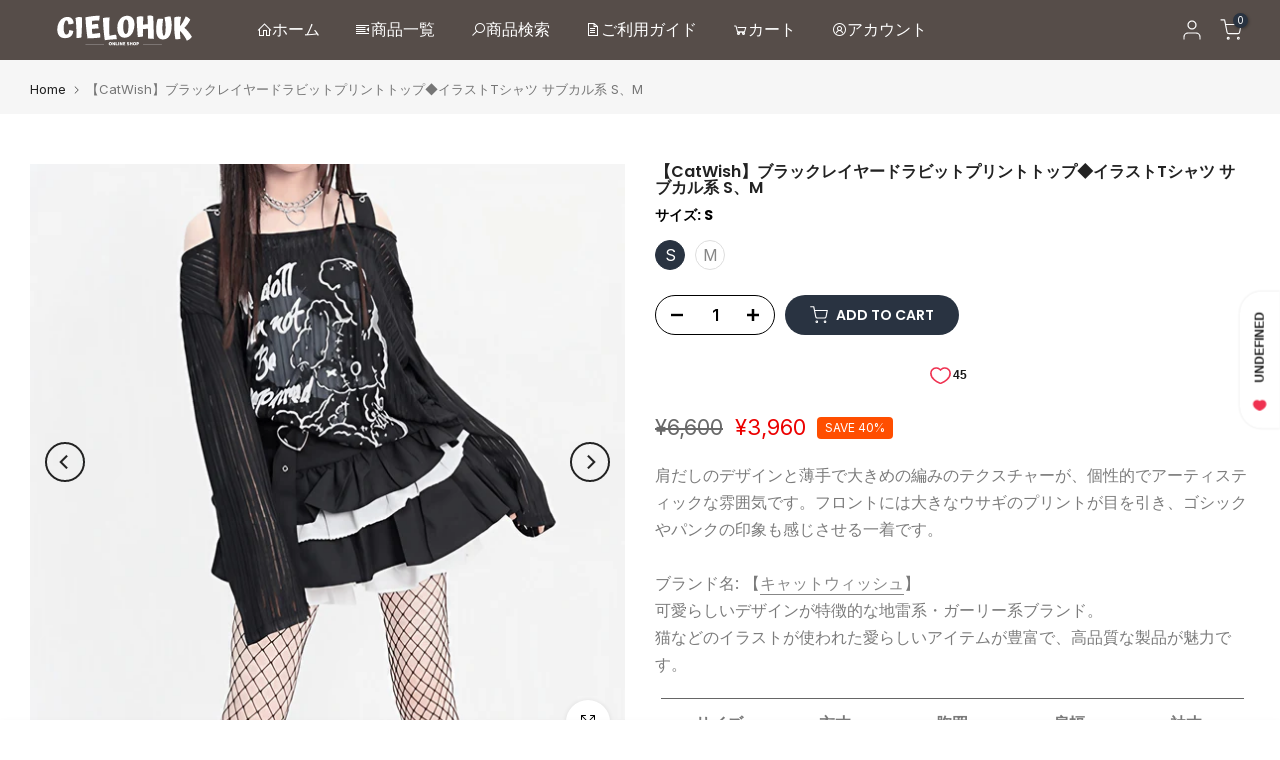

--- FILE ---
content_type: text/html; charset=utf-8
request_url: https://cielohuk.cielosiro.co.jp/products/000000004931?view=a-configs
body_size: 5556
content:

<div id="theme-configs"><section id="shopify-section-template--23398614401303__main-qv" class="shopify-section t4s-section t4s-section-main t4s-section-main-product t4s_tp_flickity t4s-section-admn-fixed"><link href="//cielohuk.cielosiro.co.jp/cdn/shop/t/42/assets/pre_flickityt4s.min.css?v=80452565481494416591729062863" rel="stylesheet" type="text/css" media="all" />
  <link href="//cielohuk.cielosiro.co.jp/cdn/shop/t/42/assets/slider-settings.css?v=46721434436777892401729062863" rel="stylesheet" type="text/css" media="all" />
  <link href="//cielohuk.cielosiro.co.jp/cdn/shop/t/42/assets/main-product.css?v=118168257378338647111729062863" rel="stylesheet" type="text/css" media="all" />
  <link href="//cielohuk.cielosiro.co.jp/cdn/shop/t/42/assets/qv-product.css?v=73053566104164858781729062863" rel="stylesheet" type="text/css" media="all" />
  <style>.t4s-drawer[aria-hidden=false] { z-index: 2000; }</style>
  
  <div class="t4s-container- t4s-product-quick-view t4s-product-media__without_thumbnails t4s-product-thumb-size__">
    <div data-product-featured='{"id":"10102184608023", "disableSwatch":false, "media": true,"enableHistoryState": false, "formID": "#product-form-10102184608023template--23398614401303__main-qv", "removeSoldout":false, "changeVariantByImg":false, "isNoPick":false,"hasSoldoutUnavailable":false,"enable_zoom_click_mb":null,"main_click":"null","canMediaGroup":false,"isGrouped":false,"available":true, "customBadge":null, "customBadgeHandle":null,"dateStart":1763083042, "compare_at_price":1980000,"price":1386000, "isPreoder":false, "showFirstMedia":true }' class="t4s-row t4s-row__product is-zoom-type__" data-t4s-zoom-main>
      <div class="t4s-col-md-6 t4s-col-12 t4s-col-item t4s-product__media-wrapper"><link href="//cielohuk.cielosiro.co.jp/cdn/shop/t/42/assets/slider-settings.css?v=46721434436777892401729062863" rel="stylesheet" type="text/css" media="all" />
            <div class="t4s-row t4s-g-0 t4s-gx-10 t4s-gx-lg-20">
              <div data-product-single-media-group class="t4s-col-12 t4s-col-item">
                <div data-t4s-gallery- data-main-media data-t4s-thumb-true class="t4s-row t4s-g-0 t4s-slide-eff-fade flickityt4s t4s_ratioadapt t4s_position_8 t4s_cover t4s-flicky-slider  t4s-slider-btn-true t4s-slider-btn-style-outline t4s-slider-btn-round t4s-slider-btn-small t4s-slider-btn-cl-dark t4s-slider-btn-vi-always t4s-slider-btn-hidden-mobile-false" data-flickityt4s-js='{"t4sid": "template--23398614401303__main-qv", "status": true, "checkVisibility": false, "cellSelector": "[data-main-slide]:not(.is--media-hide)","isFilter":false,"imagesLoaded": 0,"adaptiveHeight": 1, "contain": 1, "groupCells": "100%", "dragThreshold" : 6, "cellAlign": "left","wrapAround": true,"prevNextButtons": true,"percentPosition": 1,"pageDots": false, "autoPlay" : 0, "pauseAutoPlayOnHover" : true }'><div data-product-single-media-wrapper data-main-slide class="t4s-col-12 t4s-col-item t4s-product__media-item  t4s-product__media-item--variant" data-media-id="42333483958551" data-nt-media-id="template--23398614401303__main-qv-42333483958551" data-media-type="image" data-grname="" data-grpvl="">
	<div data-t4s-gallery--open class="t4s_ratio t4s-product__media is-pswp-disable" style="--aspect-ratioapt:1.0;--mw-media:2160px">
		<noscript><img src="//cielohuk.cielosiro.co.jp/cdn/shop/files/493113_a6c38111-76ba-4053-a58a-7be7f7cb3dbc.png?v=1767923868&amp;width=720" alt="" srcset="//cielohuk.cielosiro.co.jp/cdn/shop/files/493113_a6c38111-76ba-4053-a58a-7be7f7cb3dbc.png?v=1767923868&amp;width=288 288w, //cielohuk.cielosiro.co.jp/cdn/shop/files/493113_a6c38111-76ba-4053-a58a-7be7f7cb3dbc.png?v=1767923868&amp;width=576 576w" width="720" height="720" loading="lazy" class="t4s-img-noscript" sizes="(min-width: 1500px) 1500px, (min-width: 750px) calc((100vw - 11.5rem) / 2), calc(100vw - 4rem)"></noscript>
	   <img data-master="//cielohuk.cielosiro.co.jp/cdn/shop/files/493113_a6c38111-76ba-4053-a58a-7be7f7cb3dbc.png?v=1767923868" class="lazyloadt4s t4s-lz--fadeIn" data-src="//cielohuk.cielosiro.co.jp/cdn/shop/files/493113_a6c38111-76ba-4053-a58a-7be7f7cb3dbc.png?v=1767923868&width=1" data-widths="[100,200,400,600,700,800,900,1000,1200,1400,1600]" data-optimumx="2" data-sizes="auto" src="data:image/svg+xml,%3Csvg%20viewBox%3D%220%200%202160%202160%22%20xmlns%3D%22http%3A%2F%2Fwww.w3.org%2F2000%2Fsvg%22%3E%3C%2Fsvg%3E" width="2160" height="2160" alt="">
	   <span class="lazyloadt4s-loader"></span>
	</div>
</div><div data-product-single-media-wrapper data-main-slide class="t4s-col-12 t4s-col-item t4s-product__media-item  t4s-product__media-item--variant" data-media-id="42333447586071" data-nt-media-id="template--23398614401303__main-qv-42333447586071" data-media-type="image" data-grname="" data-grpvl="">
	<div data-t4s-gallery--open class="t4s_ratio t4s-product__media is-pswp-disable" style="--aspect-ratioapt:1.0;--mw-media:2048px">
		<noscript><img src="//cielohuk.cielosiro.co.jp/cdn/shop/files/493108.png?v=1767923868&amp;width=720" alt="" srcset="//cielohuk.cielosiro.co.jp/cdn/shop/files/493108.png?v=1767923868&amp;width=288 288w, //cielohuk.cielosiro.co.jp/cdn/shop/files/493108.png?v=1767923868&amp;width=576 576w" width="720" height="720" loading="lazy" class="t4s-img-noscript" sizes="(min-width: 1500px) 1500px, (min-width: 750px) calc((100vw - 11.5rem) / 2), calc(100vw - 4rem)"></noscript>
	   <img data-master="//cielohuk.cielosiro.co.jp/cdn/shop/files/493108.png?v=1767923868" class="lazyloadt4s t4s-lz--fadeIn" data-src="//cielohuk.cielosiro.co.jp/cdn/shop/files/493108.png?v=1767923868&width=1" data-widths="[100,200,400,600,700,800,900,1000,1200,1400,1600]" data-optimumx="2" data-sizes="auto" src="data:image/svg+xml,%3Csvg%20viewBox%3D%220%200%202048%202048%22%20xmlns%3D%22http%3A%2F%2Fwww.w3.org%2F2000%2Fsvg%22%3E%3C%2Fsvg%3E" width="2048" height="2048" alt="">
	   <span class="lazyloadt4s-loader"></span>
	</div>
</div><div data-product-single-media-wrapper data-main-slide class="t4s-col-12 t4s-col-item t4s-product__media-item " data-media-id="42333447717143" data-nt-media-id="template--23398614401303__main-qv-42333447717143" data-media-type="image" data-grname="" data-grpvl="">
	<div data-t4s-gallery--open class="t4s_ratio t4s-product__media is-pswp-disable" style="--aspect-ratioapt:1.0;--mw-media:2048px">
		<noscript><img src="//cielohuk.cielosiro.co.jp/cdn/shop/files/493114.png?v=1767923868&amp;width=720" alt="" srcset="//cielohuk.cielosiro.co.jp/cdn/shop/files/493114.png?v=1767923868&amp;width=288 288w, //cielohuk.cielosiro.co.jp/cdn/shop/files/493114.png?v=1767923868&amp;width=576 576w" width="720" height="720" loading="lazy" class="t4s-img-noscript" sizes="(min-width: 1500px) 1500px, (min-width: 750px) calc((100vw - 11.5rem) / 2), calc(100vw - 4rem)"></noscript>
	   <img data-master="//cielohuk.cielosiro.co.jp/cdn/shop/files/493114.png?v=1767923868" class="lazyloadt4s t4s-lz--fadeIn" data-src="//cielohuk.cielosiro.co.jp/cdn/shop/files/493114.png?v=1767923868&width=1" data-widths="[100,200,400,600,700,800,900,1000,1200,1400,1600]" data-optimumx="2" data-sizes="auto" src="data:image/svg+xml,%3Csvg%20viewBox%3D%220%200%202048%202048%22%20xmlns%3D%22http%3A%2F%2Fwww.w3.org%2F2000%2Fsvg%22%3E%3C%2Fsvg%3E" width="2048" height="2048" alt="">
	   <span class="lazyloadt4s-loader"></span>
	</div>
</div><div data-product-single-media-wrapper data-main-slide class="t4s-col-12 t4s-col-item t4s-product__media-item " data-media-id="42333447684375" data-nt-media-id="template--23398614401303__main-qv-42333447684375" data-media-type="image" data-grname="" data-grpvl="">
	<div data-t4s-gallery--open class="t4s_ratio t4s-product__media is-pswp-disable" style="--aspect-ratioapt:1.0;--mw-media:2048px">
		<noscript><img src="//cielohuk.cielosiro.co.jp/cdn/shop/files/493107.png?v=1767923868&amp;width=720" alt="" srcset="//cielohuk.cielosiro.co.jp/cdn/shop/files/493107.png?v=1767923868&amp;width=288 288w, //cielohuk.cielosiro.co.jp/cdn/shop/files/493107.png?v=1767923868&amp;width=576 576w" width="720" height="720" loading="lazy" class="t4s-img-noscript" sizes="(min-width: 1500px) 1500px, (min-width: 750px) calc((100vw - 11.5rem) / 2), calc(100vw - 4rem)"></noscript>
	   <img data-master="//cielohuk.cielosiro.co.jp/cdn/shop/files/493107.png?v=1767923868" class="lazyloadt4s t4s-lz--fadeIn" data-src="//cielohuk.cielosiro.co.jp/cdn/shop/files/493107.png?v=1767923868&width=1" data-widths="[100,200,400,600,700,800,900,1000,1200,1400,1600]" data-optimumx="2" data-sizes="auto" src="data:image/svg+xml,%3Csvg%20viewBox%3D%220%200%202048%202048%22%20xmlns%3D%22http%3A%2F%2Fwww.w3.org%2F2000%2Fsvg%22%3E%3C%2Fsvg%3E" width="2048" height="2048" alt="">
	   <span class="lazyloadt4s-loader"></span>
	</div>
</div><div data-product-single-media-wrapper data-main-slide class="t4s-col-12 t4s-col-item t4s-product__media-item " data-media-id="42333447618839" data-nt-media-id="template--23398614401303__main-qv-42333447618839" data-media-type="image" data-grname="" data-grpvl="">
	<div data-t4s-gallery--open class="t4s_ratio t4s-product__media is-pswp-disable" style="--aspect-ratioapt:1.0;--mw-media:2048px">
		<noscript><img src="//cielohuk.cielosiro.co.jp/cdn/shop/files/493113.png?v=1767923868&amp;width=720" alt="" srcset="//cielohuk.cielosiro.co.jp/cdn/shop/files/493113.png?v=1767923868&amp;width=288 288w, //cielohuk.cielosiro.co.jp/cdn/shop/files/493113.png?v=1767923868&amp;width=576 576w" width="720" height="720" loading="lazy" class="t4s-img-noscript" sizes="(min-width: 1500px) 1500px, (min-width: 750px) calc((100vw - 11.5rem) / 2), calc(100vw - 4rem)"></noscript>
	   <img data-master="//cielohuk.cielosiro.co.jp/cdn/shop/files/493113.png?v=1767923868" class="lazyloadt4s t4s-lz--fadeIn" data-src="//cielohuk.cielosiro.co.jp/cdn/shop/files/493113.png?v=1767923868&width=1" data-widths="[100,200,400,600,700,800,900,1000,1200,1400,1600]" data-optimumx="2" data-sizes="auto" src="data:image/svg+xml,%3Csvg%20viewBox%3D%220%200%202048%202048%22%20xmlns%3D%22http%3A%2F%2Fwww.w3.org%2F2000%2Fsvg%22%3E%3C%2Fsvg%3E" width="2048" height="2048" alt="">
	   <span class="lazyloadt4s-loader"></span>
	</div>
</div><div data-product-single-media-wrapper data-main-slide class="t4s-col-12 t4s-col-item t4s-product__media-item " data-media-id="42333483925783" data-nt-media-id="template--23398614401303__main-qv-42333483925783" data-media-type="image" data-grname="" data-grpvl="">
	<div data-t4s-gallery--open class="t4s_ratio t4s-product__media is-pswp-disable" style="--aspect-ratioapt:1.0;--mw-media:2025px">
		<noscript><img src="//cielohuk.cielosiro.co.jp/cdn/shop/files/493114_b8c77cc6-d9ee-4ec7-abf1-30029e9ee618.png?v=1767923868&amp;width=720" alt="" srcset="//cielohuk.cielosiro.co.jp/cdn/shop/files/493114_b8c77cc6-d9ee-4ec7-abf1-30029e9ee618.png?v=1767923868&amp;width=288 288w, //cielohuk.cielosiro.co.jp/cdn/shop/files/493114_b8c77cc6-d9ee-4ec7-abf1-30029e9ee618.png?v=1767923868&amp;width=576 576w" width="720" height="720" loading="lazy" class="t4s-img-noscript" sizes="(min-width: 1500px) 1500px, (min-width: 750px) calc((100vw - 11.5rem) / 2), calc(100vw - 4rem)"></noscript>
	   <img data-master="//cielohuk.cielosiro.co.jp/cdn/shop/files/493114_b8c77cc6-d9ee-4ec7-abf1-30029e9ee618.png?v=1767923868" class="lazyloadt4s t4s-lz--fadeIn" data-src="//cielohuk.cielosiro.co.jp/cdn/shop/files/493114_b8c77cc6-d9ee-4ec7-abf1-30029e9ee618.png?v=1767923868&width=1" data-widths="[100,200,400,600,700,800,900,1000,1200,1400,1600]" data-optimumx="2" data-sizes="auto" src="data:image/svg+xml,%3Csvg%20viewBox%3D%220%200%202025%202025%22%20xmlns%3D%22http%3A%2F%2Fwww.w3.org%2F2000%2Fsvg%22%3E%3C%2Fsvg%3E" width="2025" height="2025" alt="">
	   <span class="lazyloadt4s-loader"></span>
	</div>
</div><div data-product-single-media-wrapper data-main-slide class="t4s-col-12 t4s-col-item t4s-product__media-item " data-media-id="42333447749911" data-nt-media-id="template--23398614401303__main-qv-42333447749911" data-media-type="image" data-grname="" data-grpvl="">
	<div data-t4s-gallery--open class="t4s_ratio t4s-product__media is-pswp-disable" style="--aspect-ratioapt:1.0;--mw-media:2048px">
		<noscript><img src="//cielohuk.cielosiro.co.jp/cdn/shop/files/493111.png?v=1767923868&amp;width=720" alt="" srcset="//cielohuk.cielosiro.co.jp/cdn/shop/files/493111.png?v=1767923868&amp;width=288 288w, //cielohuk.cielosiro.co.jp/cdn/shop/files/493111.png?v=1767923868&amp;width=576 576w" width="720" height="720" loading="lazy" class="t4s-img-noscript" sizes="(min-width: 1500px) 1500px, (min-width: 750px) calc((100vw - 11.5rem) / 2), calc(100vw - 4rem)"></noscript>
	   <img data-master="//cielohuk.cielosiro.co.jp/cdn/shop/files/493111.png?v=1767923868" class="lazyloadt4s t4s-lz--fadeIn" data-src="//cielohuk.cielosiro.co.jp/cdn/shop/files/493111.png?v=1767923868&width=1" data-widths="[100,200,400,600,700,800,900,1000,1200,1400,1600]" data-optimumx="2" data-sizes="auto" src="data:image/svg+xml,%3Csvg%20viewBox%3D%220%200%202048%202048%22%20xmlns%3D%22http%3A%2F%2Fwww.w3.org%2F2000%2Fsvg%22%3E%3C%2Fsvg%3E" width="2048" height="2048" alt="">
	   <span class="lazyloadt4s-loader"></span>
	</div>
</div><div data-product-single-media-wrapper data-main-slide class="t4s-col-12 t4s-col-item t4s-product__media-item " data-media-id="42333447553303" data-nt-media-id="template--23398614401303__main-qv-42333447553303" data-media-type="image" data-grname="" data-grpvl="">
	<div data-t4s-gallery--open class="t4s_ratio t4s-product__media is-pswp-disable" style="--aspect-ratioapt:1.0;--mw-media:2048px">
		<noscript><img src="//cielohuk.cielosiro.co.jp/cdn/shop/files/493109.png?v=1767923868&amp;width=720" alt="" srcset="//cielohuk.cielosiro.co.jp/cdn/shop/files/493109.png?v=1767923868&amp;width=288 288w, //cielohuk.cielosiro.co.jp/cdn/shop/files/493109.png?v=1767923868&amp;width=576 576w" width="720" height="720" loading="lazy" class="t4s-img-noscript" sizes="(min-width: 1500px) 1500px, (min-width: 750px) calc((100vw - 11.5rem) / 2), calc(100vw - 4rem)"></noscript>
	   <img data-master="//cielohuk.cielosiro.co.jp/cdn/shop/files/493109.png?v=1767923868" class="lazyloadt4s t4s-lz--fadeIn" data-src="//cielohuk.cielosiro.co.jp/cdn/shop/files/493109.png?v=1767923868&width=1" data-widths="[100,200,400,600,700,800,900,1000,1200,1400,1600]" data-optimumx="2" data-sizes="auto" src="data:image/svg+xml,%3Csvg%20viewBox%3D%220%200%202048%202048%22%20xmlns%3D%22http%3A%2F%2Fwww.w3.org%2F2000%2Fsvg%22%3E%3C%2Fsvg%3E" width="2048" height="2048" alt="">
	   <span class="lazyloadt4s-loader"></span>
	</div>
</div></div>
                <div data-product-single-badge data-sort="sale,new,soldout,preOrder,custom" class="t4s-single-product-badge lazyloadt4s t4s-pa t4s-pe-none t4s-op-0" data-rendert4s="css://cielohuk.cielosiro.co.jp/cdn/shop/t/42/assets/single-pr-badge.css?v=8070179643820959801729062863"></div>
              </div></div></div>
      <div data-t4s-zoom-info class="t4s-col-md-6 t4s-col-12 t4s-col-item t4s-product__info-wrapper t4s-pr">
        <div id="product-zoom-template--23398614401303__main-qv" class="t4s-product__zoom-wrapper"></div>
        <div id="ProductInfo-template--template--23398614401303__main-qv__main" data-t4s-scroll-me class="t4s-product__info-container t4s-op-0 t4s-current-scrollbar"><h1 class="t4s-product__title" style="--title-family:var(--font-family-1);--title-style:none;--title-size:16px;--title-weight:600;--title-line-height:1;--title-spacing:0px;--title-color:#222222;--title-color-hover:#56cfe1;" ><a href="/products/000000004931">【VirtualParadise】ファーカラー×フレアシルエットコート◆コート 量産型 M、L</a></h1><div class="t4s-product__price-review" style="--price-size:22px;--price-weight:400;--price-color:#696969;--price-sale-color:#ec0101;">
<div class="t4s-product-price"data-pr-price data-product-price data-saletype="0" ><del>¥19,800</del> <ins>¥13,860</ins>
</div><a href="#t4s-tab-reviewtemplate--23398614401303__main-qv" class="t4s-product__review t4s-d-inline-block"></a></div><div class="t4s-product__description t4s-rte" ><p>ファーカラーとリボン装飾で華やかさを添えたフレアシルエットコート♥<br><br>取り外し可能な襟と袖口のファーが印象的なデザインコートです。襟には大きめのリボンがあしらわれ、中央に小さな装飾が添えられて華やかな雰囲気。ウエスト部分にはハート形のアクセントが配置されています。裾に向かって広がるフレアラインが上品で、白と黒それぞれ異なる魅力を持つ仕上がりです。<br><br>襟や袖口のファーは取り外しができる仕様のため、シーンや気温に合わせた調整がしやすい点もポイントです。甘めの印象を持ちながらも落ち着いたカラーでまとめられているため、外出時にも自然と取り入れやすく、ほどよい華やかさを加えてくれます。全体のディテールが丁寧に配置され、やわらかな雰囲気を楽しめる一着です。  <br><br>ブランド名: 【<a href="//cielohuk.cielosiro.co.jp/collections/virtualparadise">VirtualParadise</a>】<br>可愛らしさと細部へのこだわりが光る地雷系量産型ブランドです。<br>丁寧に作られた高品質な装飾が特徴で、魅力あふれるアイテムが揃ってます。 </p>
<table class="sizes">
<thead>
<tr>
<th style="text-align: center;" scope="col" class="title">サイズ</th>
<th style="text-align: center;" scope="col">衣丈</th>
<th style="text-align: center;" scope="col">胸囲</th>
<th style="text-align: center;" scope="col">肩幅</th>
<th style="text-align: center;" scope="col">裾丈</th>
<th style="text-align: center;" scope="col">ウエスト</th>
</tr>
</thead>
<tbody>
<tr>
<td>M</td>
<td>80</td>
<td>96</td>
<td>40</td>
<td>61</td>
<td>80</td>
</tr>
<tr>
<td>L</td>
<td>82</td>
<td>104</td>
<td>42</td>
<td>62</td>
<td>88</td>
</tr>
</tbody>
</table>
<p style="text-align: right;">単位(cm)　</p>
<ul id="item_tags">
<li><a href="//cielohuk.cielosiro.co.jp/search?q=%E3%82%B3%E3%83%BC%E3%83%88">#コート</a></li>
<li><a href="//cielohuk.cielosiro.co.jp/search?q=%E5%9C%B0%E9%9B%B7%E7%B3%BB">#地雷系</a></li>
<li><a href="//cielohuk.cielosiro.co.jp/search?q=%E3%82%A2%E3%82%A6%E3%82%BF%E3%83%BC">#アウター</a></li>
<li><a href="//cielohuk.cielosiro.co.jp/search?q=%E9%87%8F%E7%94%A3%E5%9E%8B">#量産型</a></li>
<li><a href="//cielohuk.cielosiro.co.jp/search?q=%E9%95%B7%E8%A2%96">#長袖</a></li>
<li><a href="//cielohuk.cielosiro.co.jp/search?q=%E8%A2%96%E5%8F%96%E3%82%8A%E5%A4%96%E3%81%97%E5%8F%AF">#袖取り外し可</a></li>
<li><a href="//cielohuk.cielosiro.co.jp/search?q=%E5%8E%9A%E6%89%8B">#厚手</a></li>
<li><a href="//cielohuk.cielosiro.co.jp/search?q=%E3%83%95%E3%82%A1%E3%83%BC">#ファー</a></li>
<li><a href="//cielohuk.cielosiro.co.jp/search?q=%E3%83%9F%E3%83%8B%E4%B8%88">#ミニ丈</a></li>
<li><a href="//cielohuk.cielosiro.co.jp/search?q=%E3%83%AA%E3%83%9C%E3%83%B3">#リボン</a></li>
<li><a href="//cielohuk.cielosiro.co.jp/search?q=%E3%83%8F%E3%83%BC%E3%83%88">#ハート</a></li>
<li><a href="//cielohuk.cielosiro.co.jp/search?q=%E3%81%B5%E3%82%8F%E3%81%B5%E3%82%8F">#ふわふわ</a></li>
</ul></div><div class="t4s-product-form__variants is-no-pick__false  is-remove-soldout-false is-btn-full-width__false is-btn-atc-txt-3 is-btn-ck-txt-3 is--fist-ratio-false" style=" --wishlist-color: #222222;--wishlist-hover-color: #56cfe1;--wishlist-active-color: #e81e1e;--compare-color: #222222;--compare-hover-color: #56cfe1;--compare-active-color: #222222;" >
  <div data-callBackVariant id="t4s-callBackVariantproduct-form-10102184608023template--23398614401303__main-qv"><form method="post" action="/cart/add" id="product-form-10102184608023template--23398614401303__main-qv" accept-charset="UTF-8" class="t4s-form__product has--form__swatch is--atc-sticky" enctype="multipart/form-data" data-productid="10102184608023" novalidate="novalidate" data-type="add-to-cart-form" data-disable-swatch="false"><input type="hidden" name="form_type" value="product" /><input type="hidden" name="utf8" value="✓" /><link href="//cielohuk.cielosiro.co.jp/cdn/shop/t/42/assets/swatch.css?v=168733908360015823411729062863" rel="stylesheet" type="text/css" media="all" />
        <select name="id" id="product-select-10102184608023template--23398614401303__main-qv" class="t4s-product__select t4s-d-none"><option value="51588545642775" data-mdid="42333447586071" data-incoming="false" data-inventoryQuantity="30" data-inventoryPolicy="deny" data-nextIncomingDate="" selected="selected">M / 黒</option><option value="51588545675543" data-mdid="42333483958551" data-incoming="false" data-inventoryQuantity="32" data-inventoryPolicy="deny" data-nextIncomingDate="">M / 白</option><option value="51588545708311" data-mdid="42333447586071" data-incoming="false" data-inventoryQuantity="37" data-inventoryPolicy="deny" data-nextIncomingDate="">L / 黒</option><option value="51588545741079" data-mdid="42333483958551" data-incoming="false" data-inventoryQuantity="37" data-inventoryPolicy="deny" data-nextIncomingDate="">L / 白</option></select>

        <div class="t4s-swatch t4s-color-mode__color is-sw-cl__round t4s-color-size__medium t4s-selector-mode__circle"><div data-swatch-option data-id="0" class="t4s-swatch__option is-t4s-name__サイズ">
                <h4 class="t4s-swatch__title"><span>サイズ: <span data-current-value class="t4s-dib t4s-swatch__current">M</span></span></h4>
                <div class="t4s-swatch__list"><div data-swatch-item class="t4s-swatch__item is--selected" data-value="M">M</div><div data-swatch-item class="t4s-swatch__item" data-value="L">L</div></div>
              </div><div data-swatch-option data-id="1" class="t4s-swatch__option is-t4s-name__色">
                <h4 class="t4s-swatch__title"><span>色: <span data-current-value class="t4s-dib t4s-swatch__current">黒</span></span></h4>
                <div class="t4s-swatch__list"><div data-swatch-item class="t4s-swatch__item is--selected" data-value="黒">黒</div><div data-swatch-item class="t4s-swatch__item" data-value="白">白</div></div>
              </div></div><link href="//cielohuk.cielosiro.co.jp/cdn/shop/t/42/assets/button-style.css?v=14170491694111950561729062863" rel="stylesheet" type="text/css" media="all" />
      <link href="//cielohuk.cielosiro.co.jp/cdn/shop/t/42/assets/custom-effect.css?v=68323854132956845141729062863" rel="stylesheet" media="print" onload="this.media='all'"><div class="t4s-product-form__buttons" style="--pr-btn-round:40px;"> 
        <div class="t4s-d-flex t4s-flex-wrap"><div data-quantity-wrapper class="t4s-quantity-wrapper t4s-product-form__qty"> 
                <button data-quantity-selector data-decrease-qty type="button" class="t4s-quantity-selector is--minus"><svg focusable="false" class="icon icon--minus" viewBox="0 0 10 2" role="presentation"><path d="M10 0v2H0V0z" fill="currentColor"></path></svg></button>
                <input data-quantity-value type="number" class="t4s-quantity-input" step="1" min="1" max="30" name="quantity" value="1" size="4" pattern="[0-9]*" inputmode="numeric">
                <button data-quantity-selector data-increase-qty type="button" class="t4s-quantity-selector is--plus"><svg focusable="false" class="icon icon--plus" viewBox="0 0 10 10" role="presentation"><path d="M6 4h4v2H6v4H4V6H0V4h4V0h2v4z" fill="currentColor" fill-rule="evenodd"></path></svg></button>
              </div><!-- render t4s_wis_cp.liquid --><button data-animation-atc='{ "ani":"none","time":6000 }' type="submit" name="add" data-atc-form class="t4s-product-form__submit t4s-btn t4s-btn-base t4s-btn-style-default t4s-btn-color-primary t4s-w-100 t4s-justify-content-center  t4s-btn-effect-sweep-to-bottom t4s-btn-loading__svg"><svg class="t4s-btn-icon" viewBox="0 0 24 24"><use xlink:href="#t4s-icon-atc"></use></svg><span class="t4s-btn-atc_text">Add to cart</span>
              <span class="t4s-loading__spinner" hidden>
                <svg width="16" height="16" hidden class="t4s-svg-spinner" focusable="false" role="presentation" viewBox="0 0 66 66" xmlns="http://www.w3.org/2000/svg"><circle class="t4s-path" fill="none" stroke-width="6" cx="33" cy="33" r="30"></circle></svg>
              </span>
            </button>

            <div style="display: block;" class="gw-wl-add-to-wishlist-placeholder" data-gw-product_id="10102184608023"></div></div></div><input type="hidden" name="product-id" value="10102184608023" /><input type="hidden" name="section-id" value="template--23398614401303__main-qv" /></form><script type="application/json" class="pr_variants_json">[{"id":51588545642775,"title":"M \/ 黒","option1":"M","option2":"黒","option3":null,"sku":"CH00493101","requires_shipping":true,"taxable":true,"featured_image":{"id":51505630871831,"product_id":10102184608023,"position":2,"created_at":"2026-01-09T10:49:25+09:00","updated_at":"2026-01-09T10:57:48+09:00","alt":null,"width":2048,"height":2048,"src":"\/\/cielohuk.cielosiro.co.jp\/cdn\/shop\/files\/493108.png?v=1767923868","variant_ids":[51588545642775,51588545708311]},"available":true,"name":"【VirtualParadise】ファーカラー×フレアシルエットコート◆コート 量産型 M、L - M \/ 黒","public_title":"M \/ 黒","options":["M","黒"],"price":1386000,"weight":0,"compare_at_price":1980000,"inventory_management":"shopify","barcode":"","featured_media":{"alt":null,"id":42333447586071,"position":2,"preview_image":{"aspect_ratio":1.0,"height":2048,"width":2048,"src":"\/\/cielohuk.cielosiro.co.jp\/cdn\/shop\/files\/493108.png?v=1767923868"}},"requires_selling_plan":false,"selling_plan_allocations":[]},{"id":51588545675543,"title":"M \/ 白","option1":"M","option2":"白","option3":null,"sku":"CH00493102","requires_shipping":true,"taxable":true,"featured_image":{"id":51505667801367,"product_id":10102184608023,"position":1,"created_at":"2026-01-09T10:57:27+09:00","updated_at":"2026-01-09T10:57:48+09:00","alt":null,"width":2160,"height":2160,"src":"\/\/cielohuk.cielosiro.co.jp\/cdn\/shop\/files\/493113_a6c38111-76ba-4053-a58a-7be7f7cb3dbc.png?v=1767923868","variant_ids":[51588545675543,51588545741079]},"available":true,"name":"【VirtualParadise】ファーカラー×フレアシルエットコート◆コート 量産型 M、L - M \/ 白","public_title":"M \/ 白","options":["M","白"],"price":1386000,"weight":0,"compare_at_price":1980000,"inventory_management":"shopify","barcode":"","featured_media":{"alt":null,"id":42333483958551,"position":1,"preview_image":{"aspect_ratio":1.0,"height":2160,"width":2160,"src":"\/\/cielohuk.cielosiro.co.jp\/cdn\/shop\/files\/493113_a6c38111-76ba-4053-a58a-7be7f7cb3dbc.png?v=1767923868"}},"requires_selling_plan":false,"selling_plan_allocations":[]},{"id":51588545708311,"title":"L \/ 黒","option1":"L","option2":"黒","option3":null,"sku":"CH00493103","requires_shipping":true,"taxable":true,"featured_image":{"id":51505630871831,"product_id":10102184608023,"position":2,"created_at":"2026-01-09T10:49:25+09:00","updated_at":"2026-01-09T10:57:48+09:00","alt":null,"width":2048,"height":2048,"src":"\/\/cielohuk.cielosiro.co.jp\/cdn\/shop\/files\/493108.png?v=1767923868","variant_ids":[51588545642775,51588545708311]},"available":true,"name":"【VirtualParadise】ファーカラー×フレアシルエットコート◆コート 量産型 M、L - L \/ 黒","public_title":"L \/ 黒","options":["L","黒"],"price":1386000,"weight":0,"compare_at_price":1980000,"inventory_management":"shopify","barcode":"","featured_media":{"alt":null,"id":42333447586071,"position":2,"preview_image":{"aspect_ratio":1.0,"height":2048,"width":2048,"src":"\/\/cielohuk.cielosiro.co.jp\/cdn\/shop\/files\/493108.png?v=1767923868"}},"requires_selling_plan":false,"selling_plan_allocations":[]},{"id":51588545741079,"title":"L \/ 白","option1":"L","option2":"白","option3":null,"sku":"CH00493104","requires_shipping":true,"taxable":true,"featured_image":{"id":51505667801367,"product_id":10102184608023,"position":1,"created_at":"2026-01-09T10:57:27+09:00","updated_at":"2026-01-09T10:57:48+09:00","alt":null,"width":2160,"height":2160,"src":"\/\/cielohuk.cielosiro.co.jp\/cdn\/shop\/files\/493113_a6c38111-76ba-4053-a58a-7be7f7cb3dbc.png?v=1767923868","variant_ids":[51588545675543,51588545741079]},"available":true,"name":"【VirtualParadise】ファーカラー×フレアシルエットコート◆コート 量産型 M、L - L \/ 白","public_title":"L \/ 白","options":["L","白"],"price":1386000,"weight":0,"compare_at_price":1980000,"inventory_management":"shopify","barcode":"","featured_media":{"alt":null,"id":42333483958551,"position":1,"preview_image":{"aspect_ratio":1.0,"height":2160,"width":2160,"src":"\/\/cielohuk.cielosiro.co.jp\/cdn\/shop\/files\/493113_a6c38111-76ba-4053-a58a-7be7f7cb3dbc.png?v=1767923868"}},"requires_selling_plan":false,"selling_plan_allocations":[]}]</script>
      <script type="application/json" class="pr_options_json">[{"name":"サイズ","position":1,"values":["M","L"]},{"name":"色","position":2,"values":["黒","白"]}]</script></div>
</div><div class="t4s-product_meta" ><div class="t4s-option-wrapper">サイズ: <span class="t4s-productMeta__value t4s-option-value t4s-csecondary t4s-dib">M, L</span></div><div class="t4s-option-wrapper">色: <span class="t4s-productMeta__value t4s-option-value t4s-csecondary t4s-dib">黒, 白</span></div><div data-product-available class="t4s-available-wrapper">Availability: <span class="t4s-productMeta__value t4s-available-value">
                    <span data-available-status class="t4s-available-status t4s-csecondary t4s-dib ">
                      <span data-instock-status class="">In Stock</span>
                      <span data-preorder-status class="t4s-dn">Pre order</span>
                    </span>
                    <span data-soldout-status class="t4s-soldout-status t4s-csecondary t4s-dib t4s-dn">Out of stock</span>
                    </span></div></div></div>
      </div>
    </div> 
  </div></section><section id="shopify-section-template--23398614401303__main-qs" class="shopify-section t4s-section t4s-section-main t4s-section-main-product t4s-section-admn-fixed"><link href="//cielohuk.cielosiro.co.jp/cdn/shop/t/42/assets/qs-product.css?v=28443009901869432391729062863" rel="stylesheet" type="text/css" media="all" />

<div class="t4s-product-quick-shop" data-product-featured='{"id":"10102184608023", "isQuickShopForm": true, "disableSwatch":false, "media": true,"enableHistoryState": false, "formID": "#product-form-10102184608023template--23398614401303__main-qs", "removeSoldout":false, "changeVariantByImg":false, "isNoPick":false,"hasSoldoutUnavailable":false,"enable_zoom_click_mb":false,"main_click":"none","canMediaGroup":false,"isGrouped":false,"hasIsotope":false,"available":true, "customBadge":null, "customBadgeHandle":null,"dateStart":1763083042, "compare_at_price":1980000,"price":1386000, "isPreoder":false }'>
    <div class="t4s-product-qs-inner"><h1 class="t4s-product-qs__title" style="--title-family:var(--font-family-1);--title-style:none;--title-size:16px;--title-weight:600;--title-line-height:1;--title-spacing:0px;--title-color:#222222;--title-color-hover:#56cfe1;" ><a href="/products/000000004931">【VirtualParadise】ファーカラー×フレアシルエットコート◆コート 量産型 M、L</a></h1><div class="t4s-product-qs__price" style="--price-size:22px;--price-weight:400;--price-color:#696969;--price-sale-color:#ec0101;">
<div class="t4s-product-price"data-pr-price data-product-price data-saletype="2" ><del>¥19,800</del> <ins>¥13,860</ins>
 <span class="t4s-badge-price">SAVE ¥5,940</span>
</div></div><div class="t4s-product-form__variants is-no-pick__false  is-remove-soldout-false is-btn-full-width__ is-btn-atc-txt-3 is-btn-ck-txt-3 is--fist-ratio-true" style=";--fit-ratio-img:1.0; --wishlist-color: #222222;--wishlist-hover-color: #56cfe1;--wishlist-active-color: #e81e1e;--compare-color: #222222;--compare-hover-color: #56cfe1;--compare-active-color: #222222;" >
  <div data-callBackVariant id="t4s-callBackVariantproduct-form-10102184608023template--23398614401303__main-qs"><form method="post" action="/cart/add" id="product-form-10102184608023template--23398614401303__main-qs" accept-charset="UTF-8" class="t4s-form__product has--form__swatch is--atc-sticky" enctype="multipart/form-data" data-productid="10102184608023" novalidate="novalidate" data-type="add-to-cart-form" data-disable-swatch="false"><input type="hidden" name="form_type" value="product" /><input type="hidden" name="utf8" value="✓" /><link href="//cielohuk.cielosiro.co.jp/cdn/shop/t/42/assets/swatch.css?v=168733908360015823411729062863" rel="stylesheet" type="text/css" media="all" />
        <select name="id" id="product-select-10102184608023template--23398614401303__main-qs" class="t4s-product__select t4s-d-none"><option value="51588545642775" data-mdid="42333447586071" data-incoming="false" data-inventoryQuantity="30" data-inventoryPolicy="deny" data-nextIncomingDate="" selected="selected">M / 黒</option><option value="51588545675543" data-mdid="42333483958551" data-incoming="false" data-inventoryQuantity="32" data-inventoryPolicy="deny" data-nextIncomingDate="">M / 白</option><option value="51588545708311" data-mdid="42333447586071" data-incoming="false" data-inventoryQuantity="37" data-inventoryPolicy="deny" data-nextIncomingDate="">L / 黒</option><option value="51588545741079" data-mdid="42333483958551" data-incoming="false" data-inventoryQuantity="37" data-inventoryPolicy="deny" data-nextIncomingDate="">L / 白</option></select>

        <div class="t4s-swatch t4s-color-mode__variant_image t4s-color-size__medium t4s-selector-mode__circle"><div data-swatch-option data-id="0" class="t4s-swatch__option is-t4s-name__サイズ">
                <h4 class="t4s-swatch__title"><span>サイズ: <span data-current-value class="t4s-dib t4s-swatch__current">M</span></span></h4>
                <div class="t4s-swatch__list"><div data-swatch-item class="t4s-swatch__item is--selected" data-value="M">M</div><div data-swatch-item class="t4s-swatch__item" data-value="L">L</div></div>
              </div><div data-swatch-option data-id="1" class="t4s-swatch__option is-t4s-name__色">
                <h4 class="t4s-swatch__title"><span>色: <span data-current-value class="t4s-dib t4s-swatch__current">黒</span></span></h4>
                <div class="t4s-swatch__list"><div data-swatch-item class="t4s-swatch__item is--selected" data-value="黒">黒</div><div data-swatch-item class="t4s-swatch__item" data-value="白">白</div></div>
              </div></div><link href="//cielohuk.cielosiro.co.jp/cdn/shop/t/42/assets/button-style.css?v=14170491694111950561729062863" rel="stylesheet" type="text/css" media="all" />
      <link href="//cielohuk.cielosiro.co.jp/cdn/shop/t/42/assets/custom-effect.css?v=68323854132956845141729062863" rel="stylesheet" media="print" onload="this.media='all'"><div class="t4s-product-form__buttons" style="--pr-btn-round:40px;"> 
        <div class="t4s-d-flex t4s-flex-wrap"><div data-quantity-wrapper class="t4s-quantity-wrapper t4s-product-form__qty"> 
                <button data-quantity-selector data-decrease-qty type="button" class="t4s-quantity-selector is--minus"><svg focusable="false" class="icon icon--minus" viewBox="0 0 10 2" role="presentation"><path d="M10 0v2H0V0z" fill="currentColor"></path></svg></button>
                <input data-quantity-value type="number" class="t4s-quantity-input" step="1" min="1" max="30" name="quantity" value="1" size="4" pattern="[0-9]*" inputmode="numeric">
                <button data-quantity-selector data-increase-qty type="button" class="t4s-quantity-selector is--plus"><svg focusable="false" class="icon icon--plus" viewBox="0 0 10 10" role="presentation"><path d="M6 4h4v2H6v4H4V6H0V4h4V0h2v4z" fill="currentColor" fill-rule="evenodd"></path></svg></button>
              </div><!-- render t4s_wis_cp.liquid --><button data-animation-atc='{ "ani":"none","time":3000 }' type="submit" name="add" data-atc-form class="t4s-product-form__submit t4s-btn t4s-btn-base t4s-btn-style-default t4s-btn-color-primary t4s-w-100 t4s-justify-content-center  t4s-btn-effect-sweep-to-top t4s-btn-loading__svg"><svg class="t4s-btn-icon" viewBox="0 0 24 24"><use xlink:href="#t4s-icon-atc"></use></svg><span class="t4s-btn-atc_text">Add to cart</span>
              <span class="t4s-loading__spinner" hidden>
                <svg width="16" height="16" hidden class="t4s-svg-spinner" focusable="false" role="presentation" viewBox="0 0 66 66" xmlns="http://www.w3.org/2000/svg"><circle class="t4s-path" fill="none" stroke-width="6" cx="33" cy="33" r="30"></circle></svg>
              </span>
            </button>

            <div style="display: block;" class="gw-wl-add-to-wishlist-placeholder" data-gw-product_id="10102184608023"></div></div></div><input type="hidden" name="product-id" value="10102184608023" /><input type="hidden" name="section-id" value="template--23398614401303__main-qs" /></form><script type="application/json" class="pr_variants_json">[{"id":51588545642775,"title":"M \/ 黒","option1":"M","option2":"黒","option3":null,"sku":"CH00493101","requires_shipping":true,"taxable":true,"featured_image":{"id":51505630871831,"product_id":10102184608023,"position":2,"created_at":"2026-01-09T10:49:25+09:00","updated_at":"2026-01-09T10:57:48+09:00","alt":null,"width":2048,"height":2048,"src":"\/\/cielohuk.cielosiro.co.jp\/cdn\/shop\/files\/493108.png?v=1767923868","variant_ids":[51588545642775,51588545708311]},"available":true,"name":"【VirtualParadise】ファーカラー×フレアシルエットコート◆コート 量産型 M、L - M \/ 黒","public_title":"M \/ 黒","options":["M","黒"],"price":1386000,"weight":0,"compare_at_price":1980000,"inventory_management":"shopify","barcode":"","featured_media":{"alt":null,"id":42333447586071,"position":2,"preview_image":{"aspect_ratio":1.0,"height":2048,"width":2048,"src":"\/\/cielohuk.cielosiro.co.jp\/cdn\/shop\/files\/493108.png?v=1767923868"}},"requires_selling_plan":false,"selling_plan_allocations":[]},{"id":51588545675543,"title":"M \/ 白","option1":"M","option2":"白","option3":null,"sku":"CH00493102","requires_shipping":true,"taxable":true,"featured_image":{"id":51505667801367,"product_id":10102184608023,"position":1,"created_at":"2026-01-09T10:57:27+09:00","updated_at":"2026-01-09T10:57:48+09:00","alt":null,"width":2160,"height":2160,"src":"\/\/cielohuk.cielosiro.co.jp\/cdn\/shop\/files\/493113_a6c38111-76ba-4053-a58a-7be7f7cb3dbc.png?v=1767923868","variant_ids":[51588545675543,51588545741079]},"available":true,"name":"【VirtualParadise】ファーカラー×フレアシルエットコート◆コート 量産型 M、L - M \/ 白","public_title":"M \/ 白","options":["M","白"],"price":1386000,"weight":0,"compare_at_price":1980000,"inventory_management":"shopify","barcode":"","featured_media":{"alt":null,"id":42333483958551,"position":1,"preview_image":{"aspect_ratio":1.0,"height":2160,"width":2160,"src":"\/\/cielohuk.cielosiro.co.jp\/cdn\/shop\/files\/493113_a6c38111-76ba-4053-a58a-7be7f7cb3dbc.png?v=1767923868"}},"requires_selling_plan":false,"selling_plan_allocations":[]},{"id":51588545708311,"title":"L \/ 黒","option1":"L","option2":"黒","option3":null,"sku":"CH00493103","requires_shipping":true,"taxable":true,"featured_image":{"id":51505630871831,"product_id":10102184608023,"position":2,"created_at":"2026-01-09T10:49:25+09:00","updated_at":"2026-01-09T10:57:48+09:00","alt":null,"width":2048,"height":2048,"src":"\/\/cielohuk.cielosiro.co.jp\/cdn\/shop\/files\/493108.png?v=1767923868","variant_ids":[51588545642775,51588545708311]},"available":true,"name":"【VirtualParadise】ファーカラー×フレアシルエットコート◆コート 量産型 M、L - L \/ 黒","public_title":"L \/ 黒","options":["L","黒"],"price":1386000,"weight":0,"compare_at_price":1980000,"inventory_management":"shopify","barcode":"","featured_media":{"alt":null,"id":42333447586071,"position":2,"preview_image":{"aspect_ratio":1.0,"height":2048,"width":2048,"src":"\/\/cielohuk.cielosiro.co.jp\/cdn\/shop\/files\/493108.png?v=1767923868"}},"requires_selling_plan":false,"selling_plan_allocations":[]},{"id":51588545741079,"title":"L \/ 白","option1":"L","option2":"白","option3":null,"sku":"CH00493104","requires_shipping":true,"taxable":true,"featured_image":{"id":51505667801367,"product_id":10102184608023,"position":1,"created_at":"2026-01-09T10:57:27+09:00","updated_at":"2026-01-09T10:57:48+09:00","alt":null,"width":2160,"height":2160,"src":"\/\/cielohuk.cielosiro.co.jp\/cdn\/shop\/files\/493113_a6c38111-76ba-4053-a58a-7be7f7cb3dbc.png?v=1767923868","variant_ids":[51588545675543,51588545741079]},"available":true,"name":"【VirtualParadise】ファーカラー×フレアシルエットコート◆コート 量産型 M、L - L \/ 白","public_title":"L \/ 白","options":["L","白"],"price":1386000,"weight":0,"compare_at_price":1980000,"inventory_management":"shopify","barcode":"","featured_media":{"alt":null,"id":42333483958551,"position":1,"preview_image":{"aspect_ratio":1.0,"height":2160,"width":2160,"src":"\/\/cielohuk.cielosiro.co.jp\/cdn\/shop\/files\/493113_a6c38111-76ba-4053-a58a-7be7f7cb3dbc.png?v=1767923868"}},"requires_selling_plan":false,"selling_plan_allocations":[]}]</script>
      <script type="application/json" class="pr_options_json">[{"name":"サイズ","position":1,"values":["M","L"]},{"name":"色","position":2,"values":["黒","白"]}]</script></div>
</div></div>
</div></section></div>


--- FILE ---
content_type: text/css
request_url: https://cielohuk.cielosiro.co.jp/cdn/shop/t/42/assets/custom.css?v=48611729300595510541729062863
body_size: -701
content:
@media (min-width: 1025px){.t4s-wrapper__contentFull .t4s-section-inner>.t4s-container{padding-left:148px;padding-right:148px}}
/*# sourceMappingURL=/cdn/shop/t/42/assets/custom.css.map?v=48611729300595510541729062863 */


--- FILE ---
content_type: image/svg+xml
request_url: https://cielohuk.cielosiro.co.jp/cdn/shop/files/cielo_logo02.svg?v=1688543395&width=200
body_size: 4774
content:
<svg xmlns="http://www.w3.org/2000/svg" xmlns:xlink="http://www.w3.org/1999/xlink" width="1200" zoomAndPan="magnify" viewBox="0 0 900 202.499994" height="270" preserveAspectRatio="xMidYMid meet" version="1.0"><defs><g/><clipPath id="118cf57568"><path d="M 242.703125 180.941406 L 344.300781 180.941406 L 344.300781 182.914062 L 242.703125 182.914062 Z M 242.703125 180.941406 " clip-rule="nonzero"/></clipPath><clipPath id="fa2791c1da"><path d="M 553.113281 180.941406 L 654.710938 180.941406 L 654.710938 182.914062 L 553.113281 182.914062 Z M 553.113281 180.941406 " clip-rule="nonzero"/></clipPath></defs><g fill="#ffffff" fill-opacity="1"><g transform="translate(87.323768, 144.094199)"><g><path d="M 67.65625 -36.390625 C 71.894531 -36.796875 76.359375 -36.5625 81.046875 -35.6875 C 85.742188 -34.8125 89.125 -33.597656 91.1875 -32.046875 C 90.363281 -20.179688 86.054688 -10.96875 78.265625 -4.40625 C 70.472656 2.144531 59.816406 5.421875 46.296875 5.421875 C 33.492188 5.421875 23.476562 1.445312 16.25 -6.5 C 9.03125 -14.445312 5.421875 -25.75 5.421875 -40.40625 C 5.421875 -59.195312 10.582031 -75.039062 20.90625 -87.9375 C 31.226562 -100.84375 44.234375 -107.296875 59.921875 -107.296875 C 69.515625 -107.296875 77.253906 -104.328125 83.140625 -98.390625 C 89.023438 -92.453125 92.429688 -84.171875 93.359375 -73.546875 C 87.890625 -71.171875 83.191406 -69.617188 79.265625 -68.890625 C 75.347656 -68.171875 70.394531 -67.8125 64.40625 -67.8125 C 64.40625 -74.519531 63.550781 -79.679688 61.84375 -83.296875 C 60.144531 -86.910156 57.75 -88.71875 54.65625 -88.71875 C 50.320312 -88.71875 46.707031 -84.742188 43.8125 -76.796875 C 40.925781 -68.847656 39.484375 -59.25 39.484375 -48 C 39.484375 -37.050781 40.796875 -28.660156 43.421875 -22.828125 C 46.054688 -17.003906 49.800781 -14.09375 54.65625 -14.09375 C 59.613281 -14.09375 63.226562 -16.050781 65.5 -19.96875 C 67.769531 -23.894531 68.488281 -29.367188 67.65625 -36.390625 Z M 67.65625 -36.390625 "/></g></g></g><g fill="#ffffff" fill-opacity="1"><g transform="translate(182.999715, 144.094199)"><g><path d="M 42.265625 -81.4375 C 42.265625 -67.40625 41.953125 -52.722656 41.328125 -37.390625 C 40.710938 -22.066406 39.890625 -8.984375 38.859375 1.859375 C 35.972656 2.679688 32.023438 3.398438 27.015625 4.015625 C 22.015625 4.640625 17.394531 4.953125 13.15625 4.953125 C 13.15625 -16.617188 12.691406 -36.226562 11.765625 -53.875 C 10.835938 -71.53125 9.445312 -87.375 7.59375 -101.40625 C 10.0625 -103.0625 12.972656 -104.351562 16.328125 -105.28125 C 19.679688 -106.207031 23.21875 -106.671875 26.9375 -106.671875 C 29.726562 -106.671875 32.234375 -106.539062 34.453125 -106.28125 C 36.671875 -106.03125 39.117188 -105.539062 41.796875 -104.8125 C 41.898438 -101.613281 42.003906 -98.023438 42.109375 -94.046875 C 42.210938 -90.078125 42.265625 -85.875 42.265625 -81.4375 Z M 42.265625 -81.4375 "/></g></g></g><g fill="#ffffff" fill-opacity="1"><g transform="translate(234.398431, 144.094199)"><g><path d="M 89.640625 1.546875 C 86.648438 2.472656 77.078125 3.554688 60.921875 4.796875 C 44.765625 6.035156 31.269531 6.65625 20.4375 6.65625 C 17.851562 -9.75 15.503906 -28.894531 13.390625 -50.78125 C 11.273438 -72.664062 10.113281 -90.882812 9.90625 -105.4375 C 25.800781 -108.425781 39.609375 -110.566406 51.328125 -111.859375 C 63.046875 -113.148438 74.53125 -113.796875 85.78125 -113.796875 C 85.78125 -109.972656 85.546875 -105.921875 85.078125 -101.640625 C 84.609375 -97.359375 83.859375 -92.894531 82.828125 -88.25 C 77.046875 -88.25 71.054688 -88.144531 64.859375 -87.9375 C 58.671875 -87.726562 52.222656 -87.421875 45.515625 -87.015625 C 45.304688 -84.742188 45.148438 -82.132812 45.046875 -79.1875 C 44.953125 -76.25 44.851562 -71.835938 44.75 -65.953125 C 50.007812 -67.503906 55.269531 -68.640625 60.53125 -69.359375 C 65.800781 -70.085938 71.171875 -70.453125 76.640625 -70.453125 C 77.460938 -66.835938 78.078125 -63.117188 78.484375 -59.296875 C 78.898438 -55.484375 79.109375 -50.992188 79.109375 -45.828125 C 73.234375 -45.828125 67.40625 -45.644531 61.625 -45.28125 C 55.84375 -44.925781 50.21875 -44.4375 44.75 -43.8125 C 44.851562 -39.164062 45.003906 -34.625 45.203125 -30.1875 C 45.410156 -25.75 45.722656 -21.519531 46.140625 -17.5 C 49.128906 -17.5 55.421875 -18.09375 65.015625 -19.28125 C 74.617188 -20.46875 81.847656 -21.523438 86.703125 -22.453125 C 87.523438 -20.285156 88.21875 -16.75 88.78125 -11.84375 C 89.351562 -6.9375 89.640625 -2.472656 89.640625 1.546875 Z M 89.640625 1.546875 "/></g></g></g><g fill="#ffffff" fill-opacity="1"><g transform="translate(328.681025, 144.094199)"><g><path d="M 79.734375 -12.546875 C 80.554688 -9.859375 81.351562 -6.0625 82.125 -1.15625 C 82.90625 3.738281 83.296875 7.890625 83.296875 11.296875 C 73.078125 11.296875 63.296875 11.65625 53.953125 12.375 C 44.617188 13.101562 32.984375 14.445312 19.046875 16.40625 C 16.566406 1.03125 14.367188 -18.445312 12.453125 -42.03125 C 10.546875 -65.613281 9.59375 -85.253906 9.59375 -100.953125 C 14.34375 -102.191406 19.015625 -103.117188 23.609375 -103.734375 C 28.203125 -104.347656 32.769531 -104.65625 37.3125 -104.65625 C 38.65625 -104.65625 39.972656 -104.628906 41.265625 -104.578125 C 42.554688 -104.535156 43.921875 -104.410156 45.359375 -104.203125 C 44.535156 -99.035156 43.863281 -92.144531 43.34375 -83.53125 C 42.832031 -74.914062 42.578125 -65.753906 42.578125 -56.046875 C 42.578125 -42.003906 42.753906 -31.578125 43.109375 -24.765625 C 43.472656 -17.953125 44.070312 -12.125 44.90625 -7.28125 C 50.6875 -8.925781 56.644531 -10.210938 62.78125 -11.140625 C 68.925781 -12.078125 74.578125 -12.546875 79.734375 -12.546875 Z M 79.734375 -12.546875 "/></g></g></g><g fill="#ffffff" fill-opacity="1"><g transform="translate(411.197656, 144.094199)"><g><path d="M 56.984375 -113.484375 C 69.367188 -113.484375 78.941406 -109.429688 85.703125 -101.328125 C 92.460938 -93.234375 95.84375 -81.753906 95.84375 -66.890625 C 95.84375 -58.835938 94.753906 -50.65625 92.578125 -42.34375 C 90.410156 -34.03125 87.421875 -26.675781 83.609375 -20.28125 C 78.859375 -12.644531 73.078125 -6.835938 66.265625 -2.859375 C 59.453125 1.109375 51.765625 3.09375 43.203125 3.09375 C 30.816406 3.09375 21.164062 -1.675781 14.25 -11.21875 C 7.332031 -20.769531 3.875 -33.703125 3.875 -50.015625 C 3.875 -68.691406 8.773438 -83.9375 18.578125 -95.75 C 28.378906 -107.570312 41.179688 -113.484375 56.984375 -113.484375 Z M 49.703125 -17.03125 C 54.347656 -17.03125 57.804688 -20.226562 60.078125 -26.625 C 62.347656 -33.03125 63.484375 -43.613281 63.484375 -58.375 C 63.484375 -71.0625 62.472656 -80.0625 60.453125 -85.375 C 58.441406 -90.695312 55.0625 -93.359375 50.3125 -93.359375 C 45.570312 -93.359375 41.9375 -89.953125 39.40625 -83.140625 C 36.875 -76.328125 35.609375 -66.726562 35.609375 -54.34375 C 35.609375 -42.570312 36.820312 -33.410156 39.25 -26.859375 C 41.675781 -20.304688 45.160156 -17.03125 49.703125 -17.03125 Z M 49.703125 -17.03125 "/></g></g></g><g fill="#ffffff" fill-opacity="1"><g transform="translate(511.67289, 144.094199)"><g><path d="M 96 -109.921875 C 96.820312 -92.992188 97.515625 -73.175781 98.078125 -50.46875 C 98.648438 -27.757812 98.9375 -7.835938 98.9375 9.296875 C 93.257812 9.296875 87.375 9.035156 81.28125 8.515625 C 75.195312 7.992188 70.8125 7.320312 68.125 6.5 C 68.125 -0.207031 68.070312 -8.050781 67.96875 -17.03125 C 67.863281 -26.007812 67.757812 -35.09375 67.65625 -44.28125 C 62.601562 -44.175781 57.859375 -43.992188 53.421875 -43.734375 C 48.984375 -43.484375 44.800781 -43.097656 40.875 -42.578125 C 40.769531 -37.421875 40.691406 -31.976562 40.640625 -26.25 C 40.585938 -20.519531 40.5625 -13.007812 40.5625 -3.71875 C 37.882812 -2.894531 33.78125 -2.171875 28.25 -1.546875 C 22.726562 -0.929688 17.75 -0.625 13.3125 -0.625 C 11.144531 -26.9375 9.625 -48.144531 8.75 -64.25 C 7.875 -80.351562 7.4375 -94.03125 7.4375 -105.28125 C 9.90625 -106.9375 13 -108.226562 16.71875 -109.15625 C 20.4375 -110.082031 24.253906 -110.546875 28.171875 -110.546875 C 31.066406 -110.546875 33.703125 -110.390625 36.078125 -110.078125 C 38.453125 -109.773438 40.828125 -109.3125 43.203125 -108.6875 C 42.785156 -104.039062 42.421875 -98.050781 42.109375 -90.71875 C 41.804688 -83.394531 41.550781 -75.191406 41.34375 -66.109375 C 45.882812 -66.835938 50.269531 -67.429688 54.5 -67.890625 C 58.726562 -68.359375 62.960938 -68.644531 67.203125 -68.75 C 66.992188 -77.726562 66.679688 -86.0625 66.265625 -93.75 C 65.847656 -101.4375 65.4375 -107.863281 65.03125 -113.03125 C 67.507812 -113.644531 69.804688 -114.101562 71.921875 -114.40625 C 74.035156 -114.71875 76.226562 -114.875 78.5 -114.875 C 81.800781 -114.875 85 -114.4375 88.09375 -113.5625 C 91.1875 -112.6875 93.820312 -111.472656 96 -109.921875 Z M 96 -109.921875 "/></g></g></g><g fill="#ffffff" fill-opacity="1"><g transform="translate(618.031065, 144.094199)"><g><path d="M 82.828125 -110.234375 C 85.097656 -99.503906 86.671875 -90.628906 87.546875 -83.609375 C 88.429688 -76.585938 88.875 -69.984375 88.875 -63.796875 C 88.875 -38.816406 84.925781 -19.875 77.03125 -6.96875 C 69.132812 5.9375 57.441406 12.390625 41.953125 12.390625 C 29.984375 12.390625 20.898438 7.796875 14.703125 -1.390625 C 8.515625 -10.578125 5.421875 -23.789062 5.421875 -41.03125 C 5.421875 -51.664062 6.347656 -62.65625 8.203125 -74 C 10.066406 -85.351562 11.976562 -92.785156 13.9375 -96.296875 C 15.894531 -96.816406 18.289062 -97.253906 21.125 -97.609375 C 23.96875 -97.972656 26.734375 -98.15625 29.421875 -98.15625 C 32.617188 -98.15625 35.378906 -97.945312 37.703125 -97.53125 C 40.023438 -97.125 41.804688 -96.5625 43.046875 -95.84375 C 41.597656 -87.476562 40.507812 -79.140625 39.78125 -70.828125 C 39.0625 -62.523438 38.703125 -54.65625 38.703125 -47.21875 C 38.703125 -34.832031 39.398438 -25.15625 40.796875 -18.1875 C 42.191406 -11.21875 44.179688 -7.734375 46.765625 -7.734375 C 49.960938 -7.734375 52.382812 -11.734375 54.03125 -19.734375 C 55.6875 -27.734375 56.515625 -39.21875 56.515625 -54.1875 C 56.515625 -61.625 56 -69.519531 54.96875 -77.875 C 53.9375 -86.238281 52.335938 -95.066406 50.171875 -104.359375 C 54.191406 -106.109375 59.347656 -107.523438 65.640625 -108.609375 C 71.941406 -109.691406 77.671875 -110.234375 82.828125 -110.234375 Z M 82.828125 -110.234375 "/></g></g></g><g fill="#ffffff" fill-opacity="1"><g transform="translate(711.53962, 144.094199)"><g><path d="M 103.890625 -2.171875 C 100.585938 2.679688 96.765625 6.785156 92.421875 10.140625 C 88.085938 13.492188 82.929688 16.410156 76.953125 18.890625 C 71.785156 8.460938 66.46875 -0.695312 61 -8.59375 C 55.53125 -16.488281 49.03125 -24.359375 41.5 -32.203125 C 41.289062 -32.097656 41.003906 -31.914062 40.640625 -31.65625 C 40.273438 -31.40625 39.992188 -31.226562 39.796875 -31.125 C 39.898438 -24.71875 40.207031 -18.1875 40.71875 -11.53125 C 41.238281 -4.875 41.960938 1.859375 42.890625 8.671875 C 40.203125 9.492188 36.097656 10.210938 30.578125 10.828125 C 25.054688 11.453125 20.078125 11.765625 15.640625 11.765625 C 13.265625 -0.304688 11.484375 -13.128906 10.296875 -26.703125 C 9.109375 -40.273438 8.515625 -54.1875 8.515625 -68.4375 C 8.515625 -74.007812 8.617188 -79.734375 8.828125 -85.609375 C 9.035156 -91.492188 9.34375 -97.535156 9.75 -103.734375 C 12.226562 -105.390625 15.328125 -106.679688 19.046875 -107.609375 C 22.765625 -108.535156 26.582031 -109 30.5 -109 C 33.394531 -109 36.023438 -108.84375 38.390625 -108.53125 C 40.765625 -108.21875 43.140625 -107.753906 45.515625 -107.140625 C 44.078125 -99.398438 42.890625 -91.425781 41.953125 -83.21875 C 41.023438 -75.007812 40.359375 -66.675781 39.953125 -58.21875 C 45.523438 -64.40625 50.65625 -71.445312 55.34375 -79.34375 C 60.039062 -87.238281 65.128906 -97.429688 70.609375 -109.921875 C 75.140625 -108.484375 79.441406 -106.34375 83.515625 -103.5 C 87.597656 -100.664062 91.601562 -96.925781 95.53125 -92.28125 C 90.570312 -83.40625 85.507812 -75.507812 80.34375 -68.59375 C 75.1875 -61.675781 69.617188 -55.429688 63.640625 -49.859375 C 71.378906 -43.253906 78.367188 -36.234375 84.609375 -28.796875 C 90.859375 -21.367188 97.285156 -12.492188 103.890625 -2.171875 Z M 103.890625 -2.171875 "/></g></g></g><g fill="#ffffff" fill-opacity="1"><g transform="translate(368.305218, 187.287539)"><g><path d="M 5.34375 -8.375 C 5.34375 -5.164062 6.640625 -3.5625 9.234375 -3.5625 C 11.835938 -3.5625 13.140625 -5.164062 13.140625 -8.375 C 13.140625 -11.582031 11.835938 -13.1875 9.234375 -13.1875 C 6.640625 -13.1875 5.34375 -11.582031 5.34375 -8.375 Z M 2.96875 -14.65625 C 4.519531 -16.195312 6.609375 -16.96875 9.234375 -16.96875 C 11.867188 -16.96875 13.960938 -16.195312 15.515625 -14.65625 C 17.066406 -13.125 17.84375 -11.023438 17.84375 -8.359375 C 17.84375 -5.703125 17.066406 -3.601562 15.515625 -2.0625 C 13.960938 -0.53125 11.867188 0.234375 9.234375 0.234375 C 6.609375 0.234375 4.519531 -0.53125 2.96875 -2.0625 C 1.414062 -3.601562 0.640625 -5.703125 0.640625 -8.359375 C 0.640625 -11.023438 1.414062 -13.125 2.96875 -14.65625 Z M 2.96875 -14.65625 "/></g></g></g><g fill="#ffffff" fill-opacity="1"><g transform="translate(386.791333, 187.287539)"><g><path d="M 11.1875 -7.59375 L 11.1875 -15.4375 C 11.1875 -15.789062 11.316406 -16.097656 11.578125 -16.359375 C 11.835938 -16.617188 12.144531 -16.75 12.5 -16.75 L 14.359375 -16.75 C 14.710938 -16.75 15.019531 -16.617188 15.28125 -16.359375 C 15.539062 -16.097656 15.671875 -15.789062 15.671875 -15.4375 L 15.671875 -1.3125 C 15.671875 -0.957031 15.539062 -0.648438 15.28125 -0.390625 C 15.019531 -0.128906 14.710938 0 14.359375 0 L 12.5 0 C 11.625 0 10.984375 -0.378906 10.578125 -1.140625 L 6.1875 -9.15625 C 6.1875 -9.164062 6.175781 -9.171875 6.15625 -9.171875 C 6.144531 -9.171875 6.140625 -9.164062 6.140625 -9.15625 L 6.140625 -1.3125 C 6.140625 -0.957031 6.007812 -0.648438 5.75 -0.390625 C 5.5 -0.128906 5.195312 0 4.84375 0 L 2.984375 0 C 2.628906 0 2.320312 -0.128906 2.0625 -0.390625 C 1.800781 -0.648438 1.671875 -0.957031 1.671875 -1.3125 L 1.671875 -15.4375 C 1.671875 -15.789062 1.800781 -16.097656 2.0625 -16.359375 C 2.320312 -16.617188 2.628906 -16.75 2.984375 -16.75 L 4.84375 -16.75 C 5.707031 -16.75 6.347656 -16.363281 6.765625 -15.59375 L 11.140625 -7.59375 C 11.140625 -7.570312 11.144531 -7.5625 11.15625 -7.5625 C 11.175781 -7.5625 11.1875 -7.570312 11.1875 -7.59375 Z M 11.1875 -7.59375 "/></g></g></g><g fill="#ffffff" fill-opacity="1"><g transform="translate(404.130664, 187.287539)"><g><path d="M 6.375 -15.4375 L 6.375 -3.984375 C 6.375 -3.847656 6.441406 -3.78125 6.578125 -3.78125 L 11.828125 -3.78125 C 12.179688 -3.78125 12.488281 -3.648438 12.75 -3.390625 C 13.007812 -3.128906 13.140625 -2.828125 13.140625 -2.484375 L 13.140625 -1.3125 C 13.140625 -0.957031 13.007812 -0.648438 12.75 -0.390625 C 12.488281 -0.128906 12.179688 0 11.828125 0 L 2.984375 0 C 2.628906 0 2.320312 -0.128906 2.0625 -0.390625 C 1.800781 -0.648438 1.671875 -0.957031 1.671875 -1.3125 L 1.671875 -15.4375 C 1.671875 -15.789062 1.800781 -16.097656 2.0625 -16.359375 C 2.320312 -16.617188 2.628906 -16.75 2.984375 -16.75 L 5.0625 -16.75 C 5.414062 -16.75 5.722656 -16.617188 5.984375 -16.359375 C 6.242188 -16.097656 6.375 -15.789062 6.375 -15.4375 Z M 6.375 -15.4375 "/></g></g></g><g fill="#ffffff" fill-opacity="1"><g transform="translate(418.373681, 187.287539)"><g><path d="M 1.90625 -1.3125 L 1.90625 -15.4375 C 1.90625 -15.789062 2.035156 -16.097656 2.296875 -16.359375 C 2.554688 -16.617188 2.863281 -16.75 3.21875 -16.75 L 5.640625 -16.75 C 5.992188 -16.75 6.300781 -16.617188 6.5625 -16.359375 C 6.820312 -16.097656 6.953125 -15.789062 6.953125 -15.4375 L 6.953125 -1.3125 C 6.953125 -0.957031 6.820312 -0.648438 6.5625 -0.390625 C 6.300781 -0.128906 5.992188 0 5.640625 0 L 3.21875 0 C 2.863281 0 2.554688 -0.128906 2.296875 -0.390625 C 2.035156 -0.648438 1.90625 -0.957031 1.90625 -1.3125 Z M 1.90625 -1.3125 "/></g></g></g><g fill="#ffffff" fill-opacity="1"><g transform="translate(427.203894, 187.287539)"><g><path d="M 11.1875 -7.59375 L 11.1875 -15.4375 C 11.1875 -15.789062 11.316406 -16.097656 11.578125 -16.359375 C 11.835938 -16.617188 12.144531 -16.75 12.5 -16.75 L 14.359375 -16.75 C 14.710938 -16.75 15.019531 -16.617188 15.28125 -16.359375 C 15.539062 -16.097656 15.671875 -15.789062 15.671875 -15.4375 L 15.671875 -1.3125 C 15.671875 -0.957031 15.539062 -0.648438 15.28125 -0.390625 C 15.019531 -0.128906 14.710938 0 14.359375 0 L 12.5 0 C 11.625 0 10.984375 -0.378906 10.578125 -1.140625 L 6.1875 -9.15625 C 6.1875 -9.164062 6.175781 -9.171875 6.15625 -9.171875 C 6.144531 -9.171875 6.140625 -9.164062 6.140625 -9.15625 L 6.140625 -1.3125 C 6.140625 -0.957031 6.007812 -0.648438 5.75 -0.390625 C 5.5 -0.128906 5.195312 0 4.84375 0 L 2.984375 0 C 2.628906 0 2.320312 -0.128906 2.0625 -0.390625 C 1.800781 -0.648438 1.671875 -0.957031 1.671875 -1.3125 L 1.671875 -15.4375 C 1.671875 -15.789062 1.800781 -16.097656 2.0625 -16.359375 C 2.320312 -16.617188 2.628906 -16.75 2.984375 -16.75 L 4.84375 -16.75 C 5.707031 -16.75 6.347656 -16.363281 6.765625 -15.59375 L 11.140625 -7.59375 C 11.140625 -7.570312 11.144531 -7.5625 11.15625 -7.5625 C 11.175781 -7.5625 11.1875 -7.570312 11.1875 -7.59375 Z M 11.1875 -7.59375 "/></g></g></g><g fill="#ffffff" fill-opacity="1"><g transform="translate(444.543224, 187.287539)"><g><path d="M 1.671875 -1.3125 L 1.671875 -15.4375 C 1.671875 -15.789062 1.800781 -16.097656 2.0625 -16.359375 C 2.320312 -16.617188 2.628906 -16.75 2.984375 -16.75 L 11.375 -16.75 C 11.726562 -16.75 12.035156 -16.617188 12.296875 -16.359375 C 12.554688 -16.097656 12.6875 -15.789062 12.6875 -15.4375 L 12.6875 -14.375 C 12.6875 -14.03125 12.554688 -13.726562 12.296875 -13.46875 C 12.035156 -13.207031 11.726562 -13.078125 11.375 -13.078125 L 6.46875 -13.078125 C 6.332031 -13.078125 6.265625 -13.015625 6.265625 -12.890625 L 6.265625 -10.53125 C 6.265625 -10.394531 6.332031 -10.328125 6.46875 -10.328125 L 10.921875 -10.328125 C 11.273438 -10.328125 11.578125 -10.195312 11.828125 -9.9375 C 12.085938 -9.675781 12.21875 -9.367188 12.21875 -9.015625 L 12.21875 -8.1875 C 12.21875 -7.832031 12.085938 -7.523438 11.828125 -7.265625 C 11.578125 -7.003906 11.273438 -6.875 10.921875 -6.875 L 6.46875 -6.875 C 6.332031 -6.875 6.265625 -6.816406 6.265625 -6.703125 L 6.265625 -3.875 C 6.265625 -3.738281 6.332031 -3.671875 6.46875 -3.671875 L 11.375 -3.671875 C 11.726562 -3.671875 12.035156 -3.539062 12.296875 -3.28125 C 12.554688 -3.019531 12.6875 -2.710938 12.6875 -2.359375 L 12.6875 -1.3125 C 12.6875 -0.957031 12.554688 -0.648438 12.296875 -0.390625 C 12.035156 -0.128906 11.726562 0 11.375 0 L 2.984375 0 C 2.628906 0 2.320312 -0.128906 2.0625 -0.390625 C 1.800781 -0.648438 1.671875 -0.957031 1.671875 -1.3125 Z M 1.671875 -1.3125 "/></g></g></g><g fill="#ffffff" fill-opacity="1"><g transform="translate(458.67157, 187.287539)"><g/></g></g><g fill="#ffffff" fill-opacity="1"><g transform="translate(465.965099, 187.287539)"><g><path d="M 7.296875 -10.671875 C 9.691406 -10.023438 11.378906 -9.253906 12.359375 -8.359375 C 13.335938 -7.460938 13.828125 -6.320312 13.828125 -4.9375 C 13.828125 -3.25 13.242188 -1.960938 12.078125 -1.078125 C 10.921875 -0.203125 9.171875 0.234375 6.828125 0.234375 C 5.210938 0.234375 3.632812 -0.125 2.09375 -0.84375 C 1.75 -1 1.507812 -1.253906 1.375 -1.609375 C 1.25 -1.972656 1.242188 -2.347656 1.359375 -2.734375 L 1.65625 -3.8125 C 1.75 -4.113281 1.945312 -4.320312 2.25 -4.4375 C 2.550781 -4.550781 2.847656 -4.53125 3.140625 -4.375 C 4.546875 -3.675781 5.851562 -3.328125 7.0625 -3.328125 C 8.4375 -3.328125 9.125 -3.820312 9.125 -4.8125 C 9.125 -5.457031 8.515625 -5.957031 7.296875 -6.3125 C 5.054688 -6.945312 3.460938 -7.71875 2.515625 -8.625 C 1.566406 -9.53125 1.09375 -10.671875 1.09375 -12.046875 C 1.09375 -13.554688 1.675781 -14.753906 2.84375 -15.640625 C 4.007812 -16.523438 5.644531 -16.96875 7.75 -16.96875 C 9.351562 -16.96875 10.859375 -16.75 12.265625 -16.3125 C 12.617188 -16.195312 12.882812 -15.96875 13.0625 -15.625 C 13.238281 -15.28125 13.289062 -14.925781 13.21875 -14.5625 L 12.953125 -13.53125 C 12.898438 -13.207031 12.71875 -12.96875 12.40625 -12.8125 C 12.101562 -12.664062 11.789062 -12.65625 11.46875 -12.78125 C 10.289062 -13.207031 9.128906 -13.421875 7.984375 -13.421875 C 7.265625 -13.421875 6.71875 -13.289062 6.34375 -13.03125 C 5.976562 -12.78125 5.796875 -12.453125 5.796875 -12.046875 C 5.796875 -11.398438 6.296875 -10.941406 7.296875 -10.671875 Z M 7.296875 -10.671875 "/></g></g></g><g fill="#ffffff" fill-opacity="1"><g transform="translate(480.873253, 187.287539)"><g><path d="M 11.078125 -10.53125 L 11.078125 -15.4375 C 11.078125 -15.789062 11.207031 -16.097656 11.46875 -16.359375 C 11.726562 -16.617188 12.035156 -16.75 12.390625 -16.75 L 14.359375 -16.75 C 14.710938 -16.75 15.019531 -16.617188 15.28125 -16.359375 C 15.539062 -16.097656 15.671875 -15.789062 15.671875 -15.4375 L 15.671875 -1.3125 C 15.671875 -0.957031 15.539062 -0.648438 15.28125 -0.390625 C 15.019531 -0.128906 14.710938 0 14.359375 0 L 12.390625 0 C 12.035156 0 11.726562 -0.128906 11.46875 -0.390625 C 11.207031 -0.648438 11.078125 -0.957031 11.078125 -1.3125 L 11.078125 -6.671875 C 11.078125 -6.804688 11.007812 -6.875 10.875 -6.875 L 6.46875 -6.875 C 6.332031 -6.875 6.265625 -6.804688 6.265625 -6.671875 L 6.265625 -1.3125 C 6.265625 -0.957031 6.132812 -0.648438 5.875 -0.390625 C 5.613281 -0.128906 5.304688 0 4.953125 0 L 2.984375 0 C 2.628906 0 2.320312 -0.128906 2.0625 -0.390625 C 1.800781 -0.648438 1.671875 -0.957031 1.671875 -1.3125 L 1.671875 -15.4375 C 1.671875 -15.789062 1.800781 -16.097656 2.0625 -16.359375 C 2.320312 -16.617188 2.628906 -16.75 2.984375 -16.75 L 4.953125 -16.75 C 5.304688 -16.75 5.613281 -16.617188 5.875 -16.359375 C 6.132812 -16.097656 6.265625 -15.789062 6.265625 -15.4375 L 6.265625 -10.53125 C 6.265625 -10.394531 6.332031 -10.328125 6.46875 -10.328125 L 10.875 -10.328125 C 11.007812 -10.328125 11.078125 -10.394531 11.078125 -10.53125 Z M 11.078125 -10.53125 "/></g></g></g><g fill="#ffffff" fill-opacity="1"><g transform="translate(498.189648, 187.287539)"><g><path d="M 5.34375 -8.375 C 5.34375 -5.164062 6.640625 -3.5625 9.234375 -3.5625 C 11.835938 -3.5625 13.140625 -5.164062 13.140625 -8.375 C 13.140625 -11.582031 11.835938 -13.1875 9.234375 -13.1875 C 6.640625 -13.1875 5.34375 -11.582031 5.34375 -8.375 Z M 2.96875 -14.65625 C 4.519531 -16.195312 6.609375 -16.96875 9.234375 -16.96875 C 11.867188 -16.96875 13.960938 -16.195312 15.515625 -14.65625 C 17.066406 -13.125 17.84375 -11.023438 17.84375 -8.359375 C 17.84375 -5.703125 17.066406 -3.601562 15.515625 -2.0625 C 13.960938 -0.53125 11.867188 0.234375 9.234375 0.234375 C 6.609375 0.234375 4.519531 -0.53125 2.96875 -2.0625 C 1.414062 -3.601562 0.640625 -5.703125 0.640625 -8.359375 C 0.640625 -11.023438 1.414062 -13.125 2.96875 -14.65625 Z M 2.96875 -14.65625 "/></g></g></g><g fill="#ffffff" fill-opacity="1"><g transform="translate(516.675764, 187.287539)"><g><path d="M 7.171875 -8.484375 C 8.171875 -8.484375 8.9375 -8.710938 9.46875 -9.171875 C 10.007812 -9.628906 10.28125 -10.28125 10.28125 -11.125 C 10.28125 -12.726562 9.242188 -13.53125 7.171875 -13.53125 C 6.890625 -13.53125 6.609375 -13.507812 6.328125 -13.46875 C 6.203125 -13.4375 6.140625 -13.351562 6.140625 -13.21875 L 6.140625 -8.765625 C 6.140625 -8.640625 6.203125 -8.5625 6.328125 -8.53125 C 6.691406 -8.5 6.972656 -8.484375 7.171875 -8.484375 Z M 6.71875 -16.96875 C 11.914062 -16.96875 14.515625 -15.097656 14.515625 -11.359375 C 14.515625 -9.316406 13.929688 -7.769531 12.765625 -6.71875 C 11.597656 -5.675781 9.890625 -5.15625 7.640625 -5.15625 C 7.304688 -5.15625 6.878906 -5.171875 6.359375 -5.203125 C 6.210938 -5.203125 6.140625 -5.140625 6.140625 -5.015625 L 6.140625 -1.3125 C 6.140625 -0.957031 6.007812 -0.648438 5.75 -0.390625 C 5.5 -0.128906 5.195312 0 4.84375 0 L 2.984375 0 C 2.628906 0 2.320312 -0.128906 2.0625 -0.390625 C 1.800781 -0.648438 1.671875 -0.957031 1.671875 -1.3125 L 1.671875 -15.328125 C 1.671875 -15.691406 1.789062 -16.019531 2.03125 -16.3125 C 2.28125 -16.601562 2.585938 -16.765625 2.953125 -16.796875 C 4.253906 -16.910156 5.507812 -16.96875 6.71875 -16.96875 Z M 6.71875 -16.96875 "/></g></g></g><g clip-path="url(#118cf57568)"><path fill="#eff0f2" d="M 242.703125 173.722656 L 344.300781 173.722656 L 344.300781 189.878906 L 242.703125 189.878906 Z M 242.703125 173.722656 " fill-opacity="1" fill-rule="nonzero"/></g><g clip-path="url(#fa2791c1da)"><path fill="#eff0f2" d="M 553.113281 173.722656 L 654.710938 173.722656 L 654.710938 189.878906 L 553.113281 189.878906 Z M 553.113281 173.722656 " fill-opacity="1" fill-rule="nonzero"/></g></svg>